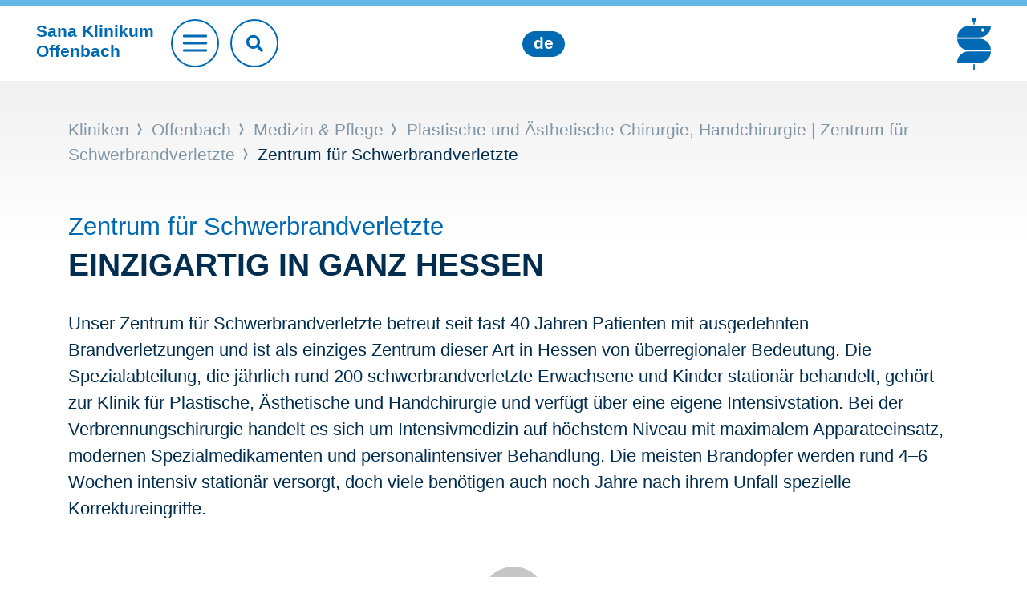

--- FILE ---
content_type: text/html;charset=utf-8
request_url: https://www.sana.de/offenbach/medizin-pflege/plastische-und-aesthetische-chirurgie-handchirurgie/zentrum-fuer-schwerbrandverletzte
body_size: 4023
content:
<!DOCTYPE html>
<html xmlns="http://www.w3.org/1999/xhtml" xml:lang="de" lang="de">
<head>

<meta charset="utf-8">
<!-- 
	This website is powered by TYPO3 - inspiring people to share!
	TYPO3 is a free open source Content Management Framework initially created by Kasper Skaarhoj and licensed under GNU/GPL.
	TYPO3 is copyright 1998-2025 of Kasper Skaarhoj. Extensions are copyright of their respective owners.
	Information and contribution at https://typo3.org/
-->


<link rel="icon" href="/typo3conf/ext/as_template/Resources/Public/Icons/favicon.ico" type="image/vnd.microsoft.icon">
<title>Zentrum für Schwerbrandverletzte</title>
<meta name="generator" content="TYPO3 CMS" />
<meta name="robots" content="INDEX,FOLLOW" />
<meta name="viewport" content="width=device-width, initial-scale=1.0, shrink-to-fit=no" />
<meta property="og:title" content="Zentrum für Schwerbrandverletzte" />
<meta name="twitter:title" content="Zentrum für Schwerbrandverletzte" />
<meta name="twitter:card" content="summary_large_image" />
<meta name="twitter:site" content="@sanaklinikenag" />
<meta name="twitter:creator" content="@sanaklinikenag" />


<link rel="stylesheet" href="/typo3temp/assets/compressed/930f3d6448fbf5358553671c8eecd825-89d9407fc19f2a27d1fd127ad89e2c3a.css?1681806216" media="all">
<link rel="stylesheet" href="/typo3temp/assets/compressed/merged-00e99d4c268d51539bf4422b858ec279-5116459d9e0ca36e2d7882ba828200fb.css?1757425072" media="all">
<link rel="stylesheet" href="/typo3temp/assets/compressed/merged-acf8013f662346b010014b44b61ee028-9adea70f140f4a7c4ad650294470b8f1.css?1757425072" media="print">



<script src="/typo3temp/assets/compressed/merged-ec536c3a3fc9055cc565ced12266583c-f72937cc5b90ce6031be38ff761aed40.js?1681806216"></script>


<script type="text/javascript" data-cmp-ab="1" src="https://cdn.consentmanager.net/delivery/autoblocking/b1a0ce407122d.js" data-cmp-host="c.delivery.consentmanager.net" data-cmp-cdn="cdn.consentmanager.net" data-cmp-codesrc="1"></script>        <script type="text/javascript">
            // create dataLayer
            window.dataLayer = window.dataLayer || [];

            // Google Tag Manager
            (function(w, d, s, l, i) {
                w[l] = w[l] || [];
                w[l].push({
                    'gtm.start': new Date().getTime(),
                    event: 'gtm.js'
                });
                var f = d.getElementsByTagName(s)[0],
                    j = d.createElement(s),
                    dl = l != 'dataLayer' ? '&l=' + l : '';
                j.async = true;
                j.src = 'https://www.googletagmanager.com/gtm.js?id=' + i + dl;
                f.parentNode.insertBefore(j, f);
            })(window, document, 'script', 'dataLayer', 'GTM-WSZLDML');
        </script>
		<link rel="apple-touch-icon" sizes="57x57" href="/typo3conf/ext/as_template/Resources/Public/Icons/apple-icon-57x57.png">
		<link rel="apple-touch-icon" sizes="60x60" href="/typo3conf/ext/as_template/Resources/Public/Icons/apple-icon-60x60.png">
		<link rel="apple-touch-icon" sizes="72x72" href="/typo3conf/ext/as_template/Resources/Public/Icons/apple-icon-72x72.png">
		<link rel="apple-touch-icon" sizes="76x76" href="/typo3conf/ext/as_template/Resources/Public/Icons/apple-icon-76x76.png">
		<link rel="apple-touch-icon" sizes="114x114" href="/typo3conf/ext/as_template/Resources/Public/Icons/apple-icon-114x114.png">
		<link rel="apple-touch-icon" sizes="120x120" href="/typo3conf/ext/as_template/Resources/Public/Icons/apple-icon-120x120.png">
		<link rel="apple-touch-icon" sizes="144x144" href="/typo3conf/ext/as_template/Resources/Public/Icons/apple-icon-144x144.png">
		<link rel="apple-touch-icon" sizes="152x152" href="/typo3conf/ext/as_template/Resources/Public/Icons/apple-icon-152x152.png">
		<link rel="apple-touch-icon" sizes="180x180" href="/typo3conf/ext/as_template/Resources/Public/Icons/apple-icon-180x180.png">
		<link rel="icon" type="image/png" sizes="192x192"  href="/typo3conf/ext/as_template/Resources/Public/Icons/android-icon-192x192.png">
		<link rel="icon" type="image/png" sizes="32x32" href="/typo3conf/ext/as_template/Resources/Public/Icons/favicon-32x32.png">
		<link rel="icon" type="image/png" sizes="96x96" href="/typo3conf/ext/as_template/Resources/Public/Icons/favicon-96x96.png">
		<link rel="icon" type="image/png" sizes="16x16" href="/typo3conf/ext/as_template/Resources/Public/Icons/favicon-16x16.png">
		<meta name="msapplication-TileColor" content="#ffffff">
		<meta name="msapplication-TileImage" content="/typo3conf/ext/as_template/Resources/Public/Icons/ms-icon-144x144.png">
		<meta name="theme-color" content="#ffffff">
        <meta name="data-privacy-proxy-server" content="https://privacy-proxy-server.usercentrics.eu">
<link rel="canonical" href="https://www.sana.de/offenbach/medizin-pflege/plastische-und-aesthetische-chirurgie-handchirurgie/zentrum-fuer-schwerbrandverletzte"/>

<!-- This site is optimized with the Yoast SEO for TYPO3 plugin - https://yoast.com/typo3-extensions-seo/ -->
<script type="application/ld+json">[{"@context":"https:\/\/www.schema.org","@type":"BreadcrumbList","itemListElement":[{"@type":"ListItem","position":1,"item":{"@id":"https:\/\/www.sana.de\/","name":"Home"}},{"@type":"ListItem","position":2,"item":{"@id":"https:\/\/www.sana.de\/kliniken","name":"Kliniken"}},{"@type":"ListItem","position":3,"item":{"@id":"https:\/\/www.sana.de\/offenbach","name":"Offenbach"}},{"@type":"ListItem","position":4,"item":{"@id":"https:\/\/www.sana.de\/offenbach\/medizin-pflege","name":"Medizin & Pflege"}},{"@type":"ListItem","position":5,"item":{"@id":"https:\/\/www.sana.de\/offenbach\/medizin-pflege\/kliniken","name":"Kliniken"}},{"@type":"ListItem","position":6,"item":{"@id":"https:\/\/www.sana.de\/offenbach\/medizin-pflege\/plastische-und-aesthetische-chirurgie-handchirurgie","name":"Plastische und \u00c4sthetische Chirurgie, Handchirurgie | Zentrum f\u00fcr Schwerbrandverletzte"}},{"@type":"ListItem","position":7,"item":{"@id":"https:\/\/www.sana.de\/offenbach\/medizin-pflege\/plastische-und-aesthetische-chirurgie-handchirurgie\/medizinische-schwerpunkte","name":"Medizinische Schwerpunkte"}},{"@type":"ListItem","position":8,"item":{"@id":"https:\/\/www.sana.de\/offenbach\/medizin-pflege\/plastische-und-aesthetische-chirurgie-handchirurgie\/zentrum-fuer-schwerbrandverletzte","name":"Zentrum f\u00fcr Schwerbrandverletzte"}}]}]</script>
</head>
<body>

<header class="header header--krankenhaus"><div class="header-search-mobile d-sm-none"><form name="header-search-form" action="/offenbach/suche" method="get" target="_top" data-suggest="/offenbach/suche/?type=7384" data-suggest-header="Top Treffer" accept-charset="utf-8" novalidate=""><input type="text"
                       pattern=".{3,}"
                       class="tx-solr-q js-solr-q tx-solr-suggest tx-solr-suggest-focus"
                       placeholder="Suchbegriff"
                       name="sana[q]"
                       value=""
                       data="{addsearch-field:'true'}"/><button type="submit" name="search" value="Suchen"><i class="fas fa-search"></i></button></form></button></div><div class="container--max"><div class="row justify-content-between align-items-center"><div class="col col-sm order-1 order-sm-1"><div class="header__title"><a href="/offenbach"><p class="h1">Sana Klinikum<br>
								Offenbach</p></a></div><a href="#" class="btn btn--burger"><span></span></a><div class="header-search"><form name="header-search-form" action="/offenbach/suche" method="get" target="_top" data-suggest="/offenbach/suche/?type=7384" data-suggest-header="Top Treffer" accept-charset="utf-8" novalidate=""><input type="text"
                                   pattern=".{3,}"
                                   class="tx-solr-q js-solr-q tx-solr-suggest tx-solr-suggest-focus"
                                   placeholder="Suchbegriff eingeben"
                                   name="sana[q]"
                                   value=""
                                   data="{addsearch-field:'true'}"/><button type="submit" name="search" value="Suchen"><i class="fas fa-search"></i></button></form></div></div><div class="col-12 col-sm order-3 order-sm-2 text-center"><div class="language-nav mt-3 mt-sm-0"><ul><li class="active"><a href="/offenbach" target=""><span class="h4">de</span></a></li></ul></div><div class="service-nav"><ul><li><a href="https://www.sana.de/offenbach/gut-zu-wissen/presse" target="_blank">
				News
			</a></li><li><a href="https://www.sana.de/offenbach/gut-zu-wissen/veranstaltungen" target="_blank">
				Veranstaltungen
			</a></li><li><a href="/offenbach/kontakt" target="">
				Kontakt
			</a></li><li><a href="/offenbach/geburt" target="">
				Geburt
			</a></li></ul></div></div><div class="col order-2 order-sm-3 header__logo-group"><a href="/" class="logo"><img alt="Sana" src="/typo3conf/ext/as_template/Resources/Public/Images/Logo/sana-de.svg" width="340" height="524" /></a></div></div></div><nav class="main-nav"><ul class="main-nav__list"><li><a href="/offenbach/medizin-pflege"><div class="main-nav-item-bg" data-js="cover-img"><img alt="Medizin &amp; Pflege" src="/media/_processed_/c/b/csm_main-nav-bg-1_a9d47ac537.jpg" width="900" height="450" /></div><span class="nav-title">Medizin & Pflege <i class="arr"></i></span></a></li><li><a href="/offenbach/gut-zu-wissen"><div class="main-nav-item-bg" data-js="cover-img"><img alt="Gut zu wissen" src="/media/_processed_/3/a/csm_main-nav-bg-2_36efd404a8.jpg" width="900" height="450" /></div><span class="nav-title">Gut zu wissen <i class="arr"></i></span></a></li><li><a href="/offenbach/ueber-uns"><div class="main-nav-item-bg" data-js="cover-img"><img alt="Über uns" src="/media/_processed_/4/6/csm_main-nav-bg-3_c8ea1e4976.jpg" width="900" height="450" /></div><span class="nav-title">Über uns <i class="arr"></i></span></a></li><li><a href="/offenbach/karriere"><div class="main-nav-item-bg" data-js="cover-img"><img alt="Karriere" src="/media/_processed_/4/8/csm_main-nav-bg-4_01_b38798e66a.jpg" width="900" height="450" /></div><span class="nav-title">Karriere <i class="arr"></i></span></a></li></ul></nav></header><main class="sections-wrapper init"><!--TYPO3SEARCH_begin--><!--TYPO3SEARCH_end--><div class="container"><div class="row"><div class="col-12"><div class="b-breadcrumb"><div class="b-label"></div><ul><li><a href="/kliniken">
												Kliniken
											</a></li><li><a href="/offenbach">
												Offenbach
											</a></li><li><a href="/offenbach/medizin-pflege">
												Medizin & Pflege
											</a></li><li><a href="/offenbach/medizin-pflege/plastische-und-aesthetische-chirurgie-handchirurgie">
												Plastische und Ästhetische Chirurgie, Handchirurgie | Zentrum für Schwerbrandverletzte
											</a></li><li>
									
											Zentrum für Schwerbrandverletzte
										
								</li></ul></div></div></div></div><!--TYPO3SEARCH_begin--><div id="c34654" class="frame frame-default frame-type-header frame-layout-0"><header><div class="container"><div class="row"><div class="col-12"><p class="h1-text-head">Zentrum für Schwerbrandverletzte</p><h1 class="">Einzigartig in ganz Hessen</h1></div></div></div></header></div><section id="c34655" class="content-line content-line--default content-line--dynamic-pt ctype-text"><div class="container"><div class="row"><div class="col-12"><article class="default-content"><div class="default-content__first-content"><p>Unser Zentrum für Schwerbrandverletzte betreut seit fast 40 Jahren Patienten mit ausgedehnten Brandverletzungen und ist als einziges Zentrum dieser Art in Hessen von überregionaler Bedeutung. Die Spezialabteilung, die jährlich rund 200 schwerbrandverletzte Erwachsene und Kinder stationär behandelt, gehört zur Klinik für Plastische, Ästhetische und Handchirurgie und verfügt über eine eigene Intensivstation. Bei der Verbrennungschirurgie handelt es sich um Intensivmedizin auf höchstem Niveau mit maximalem Apparateeinsatz, modernen Spezialmedikamenten und personalintensiver Behandlung. Die meisten Brandopfer werden rund 4–6 Wochen intensiv stationär versorgt, doch viele benötigen auch noch Jahre nach ihrem Unfall spezielle Korrektureingriffe.</p></div></article></div></div></div></section><!--TYPO3SEARCH_end--><footer class="footer "><div class="container"><div class="row"><div class="col-12 text-center"><a href="#" class="btn btn--goto-top" data-js="goto-top"></a></div></div></div><div class="footer__bottom"><div id="c24383" class="container ctype-menu_pages"><div class="row"><div class="col-12"><div class="footer-nav"><ul><li><a href="/offenbach/medizin-pflege" title="Medizin &amp; Pflege">
									Medizin &amp; Pflege
								</a></li><li><a href="/offenbach/gut-zu-wissen" title="Gut zu wissen">
									Gut zu wissen
								</a></li><li><a href="/offenbach/ueber-uns" title="Über uns">
									Über uns
								</a></li><li><a href="/offenbach/karriere" title="Karriere">
									Karriere
								</a></li></ul></div></div></div></div><div class="divider"></div><div class="container"><div class="row justify-content-between align-items-center"><div class="col-12 col-xl-auto"><div class="footer-copyright"><ul><li>© Sana Klinikum Offenbach</li><li><a href="/offenbach/impressum" target="">
				Impressum
			</a></li><li><a href="/offenbach/datenschutz" target="">
				Datenschutz
			</a></li><li><a href="/offenbach/kontakt" target="">
				Kontakt
			</a></li></ul></div></div><div class="col-12 col-xl-auto"><div class="footer-socials"><ul><li><a href="https://www.instagram.com/sana.kliniken/" target="_blank"><i class="icon icon--footer-instagram"></i></a></li><li><a href="https://de-de.facebook.com/sana.kliniken/" target="_blank"><i class="icon icon--footer-facebook"></i></a></li><li><a href="https://www.youtube.com/channel/UCLZ6uWzoJeycVBUQxRXwtMQ" target="_blank"><i class="icon icon--footer-youtube"></i></a></li><li><a href="https://de.linkedin.com/company/sana-kliniken" target="_blank"><i class="icon icon--footer-linkedin"></i></a></li><li><a href="https://www.xing.com/companies/sanaklinikenag" target="_blank"><i class="icon icon--footer-xing"></i></a></li></ul></div></div></div></div></div></footer></main>
<script src="/typo3temp/assets/compressed/merged-31272f8be1f59faa2551fe6a6c64e9a7-873ea8fae631e3ede9c013ca5a77c5b6.js?1757425072"></script>
<script src="/typo3temp/assets/compressed/merged-027b6f20e75e92791e807636e3c1124a-32f855cc49ebf471fb96bfbe538e4809.js?1757425072"></script>


</body>
</html>

--- FILE ---
content_type: text/css; charset=utf-8
request_url: https://www.sana.de/typo3temp/assets/compressed/merged-acf8013f662346b010014b44b61ee028-9adea70f140f4a7c4ad650294470b8f1.css?1757425072
body_size: 1696
content:
@media print{@page{size:330mm 427mm;margin:2cm 1cm 2cm 1cm;}html,body,main,footer{display:block !important;float:none !important;margin:0 !important;padding:0 !important;max-width:100% !important;width:100% !important;}html header.header,body header.header,main header.header,footer header.header{position:relative !important;width:100%;}html a,body a,main a,footer a{page-break-inside:avoid;text-decoration:none !important;}html a[href^=http]:after,body a[href^=http]:after,main a[href^=http]:after,footer a[href^=http]:after{border:0 none;content:"";}html .header-search,html .header-search-mobile,html .btn.btn--burger,html .footer > .container,html .footer__bottom > .container,html .btn.btn--goto-top,html .btn.btn--print,html .no-results,body .header-search,body .header-search-mobile,body .btn.btn--burger,body .footer > .container,body .footer__bottom > .container,body .btn.btn--goto-top,body .btn.btn--print,body .no-results,main .header-search,main .header-search-mobile,main .btn.btn--burger,main .footer > .container,main .footer__bottom > .container,main .btn.btn--goto-top,main .btn.btn--print,main .no-results,footer .header-search,footer .header-search-mobile,footer .btn.btn--burger,footer .footer > .container,footer .footer__bottom > .container,footer .btn.btn--goto-top,footer .btn.btn--print,footer .no-results{display:none !important;}html .text-side,body .text-side,main .text-side,footer .text-side{page-break-inside:always !important;}html header.header,html header.header.sticky,body header.header,body header.header.sticky,main header.header,main header.header.sticky,footer header.header,footer header.header.sticky{border:0 none !important;box-shadow:unset !important;}html [data-ops=ops-child],body [data-ops=ops-child],main [data-ops=ops-child],footer [data-ops=ops-child]{height:auto;max-height:auto;max-width:100%;}html main > div,html main > section,body main > div,body main > section,main main > div,main main > section,footer main > div,footer main > section{display:table !important;height:auto;margin-bottom:20px;margin-top:20px;padding:0 !important;width:100% !important;}html .sections-wrapper,html .container,html .container--max,html .ctype-asteaserautomated_list,html .teasers-grid,html .section-title,body .sections-wrapper,body .container,body .container--max,body .ctype-asteaserautomated_list,body .teasers-grid,body .section-title,main .sections-wrapper,main .container,main .container--max,main .ctype-asteaserautomated_list,main .teasers-grid,main .section-title,footer .sections-wrapper,footer .container,footer .container--max,footer .ctype-asteaserautomated_list,footer .teasers-grid,footer .section-title{display:block !important;height:auto !important;max-width:100% !important;top:0;width:100% !important;}html .teaser,body .teaser,main .teaser,footer .teaser{display:table !important;max-width:100% !important;overflow:visible;width:100% !important;}html .teaser.teaser--9 > *,body .teaser.teaser--9 > *,main .teaser.teaser--9 > *,footer .teaser.teaser--9 > *{float:left;}html .teaser [data-js=cover-img] img,html .teaser [data-js=cover-video] img,body .teaser [data-js=cover-img] img,body .teaser [data-js=cover-video] img,main .teaser [data-js=cover-img] img,main .teaser [data-js=cover-video] img,footer .teaser [data-js=cover-img] img,footer .teaser [data-js=cover-video] img{object-fit:cover;position:relative;width:100%;}html .tabs-section__bottom,html .tab-res,body .tabs-section__bottom,body .tab-res,main .tabs-section__bottom,main .tab-res,footer .tabs-section__bottom,footer .tab-res{padding:50px 0;display:inline-block !important;width:100%;}html .tabs-section__bottom [data-js=cover-img] img,html .tabs-section__bottom [data-js=cover-video] img,html .tab-res [data-js=cover-img] img,html .tab-res [data-js=cover-video] img,body .tabs-section__bottom [data-js=cover-img] img,body .tabs-section__bottom [data-js=cover-video] img,body .tab-res [data-js=cover-img] img,body .tab-res [data-js=cover-video] img,main .tabs-section__bottom [data-js=cover-img] img,main .tabs-section__bottom [data-js=cover-video] img,main .tab-res [data-js=cover-img] img,main .tab-res [data-js=cover-video] img,footer .tabs-section__bottom [data-js=cover-img] img,footer .tabs-section__bottom [data-js=cover-video] img,footer .tab-res [data-js=cover-img] img,footer .tab-res [data-js=cover-video] img{object-fit:cover;position:fixed;width:100%;}html .row,body .row,main .row,footer .row{clear:both !important;display:table !important;flex-wrap:unset;float:unset;height:auto !important;overflow:visible;width:100% !important;}html [data-js=cover-img].cover-init,html [data-js=cover-video].cover-init,body [data-js=cover-img].cover-init,body [data-js=cover-video].cover-init,main [data-js=cover-img].cover-init,main [data-js=cover-video].cover-init,footer [data-js=cover-img].cover-init,footer [data-js=cover-video].cover-init{display:block;overflow:visible;}html .ctype-ce_header_video_slider.content-line,body .ctype-ce_header_video_slider.content-line,main .ctype-ce_header_video_slider.content-line,footer .ctype-ce_header_video_slider.content-line{height:auto !important;width:100%;}html .ctype-ce_header_video_slider.content-line .header-slider-container,body .ctype-ce_header_video_slider.content-line .header-slider-container,main .ctype-ce_header_video_slider.content-line .header-slider-container,footer .ctype-ce_header_video_slider.content-line .header-slider-container{display:block;height:auto !important;position:relative;}html .ctype-ce_header_video_slider.content-line .slick-list,body .ctype-ce_header_video_slider.content-line .slick-list,main .ctype-ce_header_video_slider.content-line .slick-list,footer .ctype-ce_header_video_slider.content-line .slick-list{height:auto !important;overflow:visible !important;}html .ctype-ce_header_video_slider.content-line .slick-track,body .ctype-ce_header_video_slider.content-line .slick-track,main .ctype-ce_header_video_slider.content-line .slick-track,footer .ctype-ce_header_video_slider.content-line .slick-track{width:100% !important;height:auto !important;transform:none !important;}html .ctype-ce_header_video_slider.content-line .slick-track .slick-slide,body .ctype-ce_header_video_slider.content-line .slick-track .slick-slide,main .ctype-ce_header_video_slider.content-line .slick-track .slick-slide,footer .ctype-ce_header_video_slider.content-line .slick-track .slick-slide{display:none !important;}html .ctype-ce_header_video_slider.content-line .slick-track .slick-slide.slick-active,body .ctype-ce_header_video_slider.content-line .slick-track .slick-slide.slick-active,main .ctype-ce_header_video_slider.content-line .slick-track .slick-slide.slick-active,footer .ctype-ce_header_video_slider.content-line .slick-track .slick-slide.slick-active{display:block !important;width:100% !important;}html .ctype-ce_header_video_slider.content-line .decorator-container,body .ctype-ce_header_video_slider.content-line .decorator-container,main .ctype-ce_header_video_slider.content-line .decorator-container,footer .ctype-ce_header_video_slider.content-line .decorator-container{bottom:0;position:absolute;}html .ctype-ce_header_video_slider.content-line .decorator-container .decorator,body .ctype-ce_header_video_slider.content-line .decorator-container .decorator,main .ctype-ce_header_video_slider.content-line .decorator-container .decorator,footer .ctype-ce_header_video_slider.content-line .decorator-container .decorator{display:none;}html .ctype-ce_header_video_slider.content-line .decorator-container .title,body .ctype-ce_header_video_slider.content-line .decorator-container .title,main .ctype-ce_header_video_slider.content-line .decorator-container .title,footer .ctype-ce_header_video_slider.content-line .decorator-container .title{margin-top:50px;position:fixed;transform:unset;}.col-1,.col-2,.col-3,.col-4,.col-5,.col-6,.col-7,.col-8,.col-9,.col-10,.col-11,.col-12,.col-sm-1,.col-sm-2,.col-sm-3,.col-sm-4,.col-sm-5,.col-sm-6,.col-sm-7,.col-sm-8,.col-sm-9,.col-sm-10,.col-sm-11,.col-sm-12,.col-md-1,.col-md-2,.col-md-3,.col-md-4,.col-md-5,.col-md-6,.col-md-7,.col-md-8,.col-md-9,.col-md-10,.col-md-11,.col-md-12,.col-lg-1,.col-lg-2,.col-lg-3,.col-lg-4,.col-lg-5,.col-lg-6,.col-lg-7,.col-lg-8,.col-lg-9,.col-lg-10,.col-lg-11,.col-lg-12{break-after:auto;display:table-cell !important;float:left !important;}.col-sm-12{width:100%;}.col-sm-11{width:91.66666667%;}.col-sm-10{width:83.33333333%;}.col-sm-9{width:75%;}.col-sm-8{width:66.66666667%;}.col-sm-7{width:58.33333333%;}.col-sm-6{width:50%;}.col-sm-5{width:41.66666667%;}.col-sm-4{width:33.33333333%;}.col-sm-3{width:25%;}.col-sm-2{width:16.66666667%;}.col-sm-1{width:8.33333333%;}.col-sm-pull-12{right:100%;}.col-sm-pull-11{right:91.66666667%;}.col-sm-pull-10{right:83.33333333%;}.col-sm-pull-9{right:75%;}.col-sm-pull-8{right:66.66666667%;}.col-sm-pull-7{right:58.33333333%;}.col-sm-pull-6{right:50%;}.col-sm-pull-5{right:41.66666667%;}.col-sm-pull-4{right:33.33333333%;}.col-sm-pull-3{right:25%;}.col-sm-pull-2{right:16.66666667%;}.col-sm-pull-1{right:8.33333333%;}.col-sm-pull-0{right:auto;}.col-sm-push-12{left:100%;}.col-sm-push-11{left:91.66666667%;}.col-sm-push-10{left:83.33333333%;}.col-sm-push-9{left:75%;}.col-sm-push-8{left:66.66666667%;}.col-sm-push-7{left:58.33333333%;}.col-sm-push-6{left:50%;}.col-sm-push-5{left:41.66666667%;}.col-sm-push-4{left:33.33333333%;}.col-sm-push-3{left:25%;}.col-sm-push-2{left:16.66666667%;}.col-sm-push-1{left:8.33333333%;}.col-sm-push-0{left:auto;}.col-sm-offset-12{margin-left:100%;}.col-sm-offset-11{margin-left:91.66666667%;}.col-sm-offset-10{margin-left:83.33333333%;}.col-sm-offset-9{margin-left:75%;}.col-sm-offset-8{margin-left:66.66666667%;}.col-sm-offset-7{margin-left:58.33333333%;}.col-sm-offset-6{margin-left:50%;}.col-sm-offset-5{margin-left:41.66666667%;}.col-sm-offset-4{margin-left:33.33333333%;}.col-sm-offset-3{margin-left:25%;}.col-sm-offset-2{margin-left:16.66666667%;}.col-sm-offset-1{margin-left:8.33333333%;}.col-sm-offset-0{margin-left:0%;}.visible-xs{display:none !important;}.hidden-xs{display:block !important;}table.hidden-xs{display:table;}tr.hidden-xs{display:table-row !important;}th.hidden-xs,td.hidden-xs{display:table-cell !important;}.hidden-xs.hidden-print{display:none !important;}.hidden-sm{display:none !important;}.visible-sm{display:block !important;}table.visible-sm{display:table;}tr.visible-sm{display:table-row !important;}th.visible-sm,td.visible-sm{display:table-cell !important;}}


--- FILE ---
content_type: image/svg+xml
request_url: https://www.sana.de/typo3conf/ext/as_template/Resources/Public/Images/footer-facebook.svg
body_size: 229
content:
<?xml version="1.0" encoding="iso-8859-1"?>
<!-- Generator: Adobe Illustrator 21.1.0, SVG Export Plug-In . SVG Version: 6.00 Build 0)  -->
<svg version="1.1" id="&#x421;&#x43B;&#x43E;&#x439;_1"
	 xmlns="http://www.w3.org/2000/svg" xmlns:xlink="http://www.w3.org/1999/xlink" x="0px" y="0px" viewBox="0 0 10.715 23.055"
	 style="enable-background:new 0 0 10.715 23.055;" xml:space="preserve">
<path style="fill:#FFFFFF;" d="M7.066,23.055v-11.52h3.231l0.418-4.066H7.066V5.074c0-0.898,0.594-1.109,1.016-1.109h2.574v-3.95
	L7.109,0C3.172,0,2.277,2.949,2.277,4.832v2.633H0v4.07h2.277v11.52H7.066z"/>
</svg>


--- FILE ---
content_type: image/svg+xml
request_url: https://www.sana.de/typo3conf/ext/as_template/Resources/Public/Images/footer-linkedin.svg
body_size: 439
content:
<?xml version="1.0" encoding="iso-8859-1"?>
<!-- Generator: Adobe Illustrator 21.1.0, SVG Export Plug-In . SVG Version: 6.00 Build 0)  -->
<svg version="1.1" id="&#x421;&#x43B;&#x43E;&#x439;_1"
	 xmlns="http://www.w3.org/2000/svg" xmlns:xlink="http://www.w3.org/1999/xlink" x="0px" y="0px" viewBox="0 0 21.2 21.332"
	 style="enable-background:new 0 0 21.2 21.332;" xml:space="preserve">
<path style="fill:#FFFFFF;" d="M1.567,0C0.703,0,0,0.688,0,1.532v18.273c0,0.844,0.703,1.527,1.567,1.527h18.062
	c0.867,0,1.571-0.683,1.571-1.527V1.532C21.2,0.688,20.496,0,19.629,0H1.567z M6.426,17.86H3.223V8.227h3.203V17.86z M4.825,6.911
	h-0.02c-1.074,0-1.77-0.739-1.77-1.664c0-0.946,0.715-1.665,1.809-1.665c1.098,0,1.77,0.719,1.793,1.665
	C6.637,6.172,5.942,6.911,4.825,6.911z M17.973,17.86H14.77v-5.156c0-1.293-0.465-2.176-1.621-2.176
	c-0.887,0-1.414,0.594-1.645,1.172c-0.086,0.203-0.105,0.492-0.105,0.781v5.379H8.2c0,0,0.039-8.731,0-9.633h3.199V9.59
	C11.825,8.934,12.586,8,14.285,8c2.106,0,3.688,1.375,3.688,4.332V17.86z"/>
</svg>


--- FILE ---
content_type: image/svg+xml
request_url: https://www.sana.de/typo3conf/ext/as_template/Resources/Public/Images/footer-xing.svg
body_size: 495
content:
<?xml version="1.0" encoding="iso-8859-1"?>
<!-- Generator: Adobe Illustrator 21.1.0, SVG Export Plug-In . SVG Version: 6.00 Build 0)  -->
<svg version="1.1" id="&#x421;&#x43B;&#x43E;&#x439;_1"
	 xmlns="http://www.w3.org/2000/svg" xmlns:xlink="http://www.w3.org/1999/xlink" x="0px" y="0px" viewBox="0 0 46.288 54.387"
	 style="enable-background:new 0 0 46.288 54.387;" xml:space="preserve">
<path style="fill:#FFFFFF;" d="M46.118,1.711c0.219-0.433,0.227-0.875,0.016-1.211C45.935,0.18,45.564,0,45.091,0h-7.922
	c-1.172,0-1.68,0.739-2.102,1.492c0,0-16.898,29.969-17.453,30.954c0.028,0.054,11.145,20.449,11.145,20.449
	c0.39,0.695,0.988,1.492,2.191,1.492h7.836c0.473,0,0.844-0.18,1.039-0.5c0.211-0.336,0.203-0.777-0.015-1.215L28.751,32.469
	c-0.008-0.016-0.008-0.035,0-0.051L46.118,1.711z"/>
<path style="fill:#FFFFFF;" d="M0.161,36.367c-0.219,0.434-0.211,0.868,0,1.204c0.195,0.324,0.551,0.535,1.024,0.535h7.843
	c1.172,0,1.739-0.793,2.141-1.516c0,0,8.148-14.414,8.465-14.973c-0.031-0.054-5.391-9.406-5.391-9.406
	c-0.39-0.695-0.98-1.469-2.183-1.469H4.216c-0.473,0-0.871,0.165-1.07,0.489c-0.207,0.336-0.176,0.765,0.043,1.203l5.304,9.183
	c0.008,0.016,0.008,0.028,0,0.043L0.161,36.367z"/>
</svg>


--- FILE ---
content_type: application/javascript; charset=utf-8
request_url: https://www.sana.de/typo3temp/assets/compressed/merged-ec536c3a3fc9055cc565ced12266583c-f72937cc5b90ce6031be38ff761aed40.js?1681806216
body_size: -164
content:

var absRefPrefix="/";